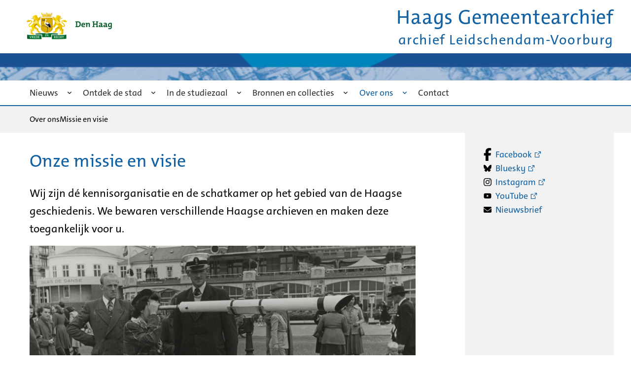

--- FILE ---
content_type: text/html; charset=utf-8
request_url: https://haagsgemeentearchief.nl/over-ons/missie-en-visie
body_size: 5728
content:
<!DOCTYPE html>
<html class="no-js" lang="nl">
<head>
    <script src="https://code.jquery.com/jquery-3.3.1.min.js" integrity="sha256-FgpCb/KJQlLNfOu91ta32o/NMZxltwRo8QtmkMRdAu8=" crossorigin="anonymous"></script>
    <script src="https://cdnjs.cloudflare.com/ajax/libs/jquery-migrate/3.3.1/jquery-migrate.min.js"></script>
    <meta http-equiv="X-UA-Compatible" content="IE=9">
        <meta charset="utf-8">
	<meta name="og:title" content="Onze missie en visie">
	<meta name="og:type" content="article">
	<meta name="og:image" content="https://haagsgemeentearchief.nl/images/article-images/Vaste_artikelen/Missievisie/Verrekijker.png">
	<meta name="og:url" content="https://haagsgemeentearchief.nl/over-ons/missie-en-visie">
	<meta name="og:site_name" content="Haags Gemeentearchief">
	<meta name="og:description" content="Wij delen graag onze schatkamer met de iedereen die hier in geïnteresseerd is. Bekijk de missie en visie van het Haags Gemeente Achief.">
	<meta name="author" content="Super User">
	<meta name="description" content="Wij delen graag onze schatkamer met de iedereen die hier in geïnteresseerd is. Bekijk de missie en visie van het Haags Gemeente Achief.">
	<meta name="generator" content="Joomla! - Open Source Content Management">
	<title>Onze missie en visie - Haags Gemeentearchief</title>
	<link href="/templates/haagsebeeldbank/favicon.ico" rel="icon" type="image/vnd.microsoft.icon">
	<link href="/media/plg_system_jcepro/site/css/content.min.css?86aa0286b6232c4a5b58f892ce080277" rel="stylesheet">
<script src="/media/mod_menu/js/menu.min.js?b90b60" type="module"></script>
	<script type="application/json" class="joomla-script-options new">{"joomla.jtext":{"RLTA_BUTTON_SCROLL_LEFT":"Scroll buttons to the left","RLTA_BUTTON_SCROLL_RIGHT":"Scroll buttons to the right"},"system.paths":{"root":"","rootFull":"https:\/\/haagsgemeentearchief.nl\/","base":"","baseFull":"https:\/\/haagsgemeentearchief.nl\/"},"csrf.token":"212493ad2177355a9ca4ab869e42bdc3"}</script>
	<script src="/media/system/js/core.min.js?2cb912"></script>
	<script>rltaSettings = {"switchToAccordions":true,"switchBreakPoint":576,"buttonScrollSpeed":5,"addHashToUrls":true,"rememberActive":false,"wrapButtons":false}</script>
	<script type="application/ld+json">{"@context":"https://schema.org","@type":"BreadcrumbList","@id":"https://haagsgemeentearchief.nl/#/schema/BreadcrumbList/17","itemListElement":[{"@type":"ListItem","position":1,"item":{"@id":"https://haagsgemeentearchief.nl/","name":"Startpagina"}},{"@type":"ListItem","position":2,"item":{"@id":"https://haagsgemeentearchief.nl/over-ons/missie-en-visie","name":"Missie en visie"}}]}</script>
	<script type="application/ld+json">{"@context":"https://schema.org","@graph":[{"@type":"Organization","@id":"https://haagsgemeentearchief.nl/#/schema/Organization/base","name":"Haags Gemeentearchief","url":"https://haagsgemeentearchief.nl/"},{"@type":"WebSite","@id":"https://haagsgemeentearchief.nl/#/schema/WebSite/base","url":"https://haagsgemeentearchief.nl/","name":"Haags Gemeentearchief","publisher":{"@id":"https://haagsgemeentearchief.nl/#/schema/Organization/base"}},{"@type":"WebPage","@id":"https://haagsgemeentearchief.nl/#/schema/WebPage/base","url":"https://haagsgemeentearchief.nl/over-ons/missie-en-visie","name":"Onze missie en visie - Haags Gemeentearchief","description":"Wij delen graag onze schatkamer met de iedereen die hier in geïnteresseerd is. Bekijk de missie en visie van het Haags Gemeente Achief.","isPartOf":{"@id":"https://haagsgemeentearchief.nl/#/schema/WebSite/base"},"about":{"@id":"https://haagsgemeentearchief.nl/#/schema/Organization/base"},"inLanguage":"nl-NL","breadcrumb":{"@id":"https://haagsgemeentearchief.nl/#/schema/BreadcrumbList/17"}},{"@type":"Article","@id":"https://haagsgemeentearchief.nl/#/schema/com_content/article/30","name":"Onze missie en visie","headline":"Onze missie en visie","inLanguage":"nl-NL","dateModified":"2025-11-11T00:00:00+00:00","isPartOf":{"@id":"https://haagsgemeentearchief.nl/#/schema/WebPage/base"}}]}</script>

    <meta name="viewport" content="width=device-width, initial-scale=1">
    <meta name="application-name" content="Haags Gemeentearchief"/>
    <link rel="apple-touch-icon" href="/templates/haagsebeeldbank/apple-touch-icon.png">
    <link rel="stylesheet" href="/templates/haagsebeeldbank/dist/main.611aa147c23bf8e3003f.css">
    <!-- Snippetcode plaatsen op TESTwebsite -->
    <!-- tijdelijk chat uitgezet -->
    <!-- <script id="obi-chat-launcher" src="https://cloudstatic.obi4wan.com/chat/obi-launcher.js" data-guid="56f54967-6b28-4f8a-8f7d-e4b3b193bd03"></script> -->
    <script src="/templates/haagsebeeldbank/js/infscroll.js"></script>
    <script type="application/ld+json">
      {
        "@context": "http://schema.org",
        "@graph":
          [
            {
              "@type": "Organization",
              "url": "https://haagsgemeentearchief.nl/",
              "name": "Haags Gemeentearchief",
              "logo": "https://haagsgemeentearchief.nl/templates/haagsebeeldbank/img/haagsebeeldbank.png",
              "address": {
                "@type": "PostalAddress",
                "streetAddress": "Spui 70",
                "addressLocality": "Stadhuis",
                "postalCode": "2511 BT Den Haag",
                "addressCountry": "NL"
              },
              "contactPoint": [
                { "@type": "ContactPoint",
                "telephone": "(070) 353 70 13",
                "contactType": "customer service"
              }
            ],
            "sameAs": [
              "https://www.facebook.com/haagsgemeentearchief/"
            ]
          },
          {
            "@context": "http://schema.org",
            "@type": "WebSite",
            "name": "",
            "url": "",
            "potentialAction": {
              "@type": "SearchAction",
              "target": "alles-zoeken?trefwoord={search_term_string}",
              "query-input": "required name=search_term_string"
            }
          }
        ]
      }

    </script>
    <meta name="google-site-verification" content="AH-xdcumnrUZa0mG4iIY4WxXAfYAe912hZXAW33DAP8" />
    <script>
  var _paq = window._paq = window._paq || [];
  /* tracker methods like "setCustomDimension" should be called before "trackPageView" */
  _paq.push(['trackPageView']);
  _paq.push(['enableLinkTracking']);
  (function() {
    var u="//stats.haagsgemeentearchief.nl/";
    _paq.push(['setTrackerUrl', u+'matomo.php']);
    _paq.push(['setSiteId', '1']);
    var d=document, g=d.createElement('script'), s=d.getElementsByTagName('script')[0];
    g.async=true; g.src=u+'matomo.js'; s.parentNode.insertBefore(g,s);
  })();
</script></head>

    <body class="com_content article">

    

    
        <header class="pic-header">
            <div class="pic-header__top">
                <div class="grid-container">
                    <div class="grid-x">
                        <div class="small-12 cell">
                            <a href="/" class="pic-logo" title="Terug naar Haags Gemeentearchief"><span class="pic-logo--name">Den Haag</span></a>
                            <a href="/" class="pic-header__top--logo">
                                                                    <h1>Haags Gemeentearchief</h1>
                                    <h2>archief Leidschendam-Voorburg</h2>
                                                                                            </a>
                        </div>
                    </div>
                </div>
                <span class="pic-header__seperator"></span>
            </div>

            <div class="main-nav">
                <div class="grid-container">
                    <div class="main-nav__content grid-x">
                        <div class="small-12 medium-12 large-9 main-menu cell">
                            <div class="mobile-burger">
                            <div class="mobile-burger__bar1"></div>
                            <div class="mobile-burger__bar2"></div>
                            <div class="mobile-burger__bar3"></div>
                            </div>
                            <nav class="main-nav__menu" id="mainmenu">
                                <ul class="menu dropdown"  id="main-menu">

<li class="main-menu-item item-348 deeper parent"><a class="nav-header" href="#">Nieuws</a>
<ul class="nav-child menu"><li class="main-menu-item item-1331"><a href="/nieuws/nieuwsoverzicht" >Nieuwsberichten</a></li><li class="main-menu-item item-7353"><a href="/nieuws/evenementenoverzicht" >Evenementen</a></li><li class="main-menu-item item-2437"><a href="/nieuws/nieuwsbrief" >Nieuwsbrief</a></li></ul></li><li class="main-menu-item item-124 deeper parent"><a class="nav-header" href="#">Ontdek de stad</a>
<ul class="nav-child menu"><li class="main-menu-item item-6929"><a href="/ontdek-de-stad/historisch-informatie-punt" >Historisch Informatie Punt</a></li><li class="main-menu-item item-1253"><a href="/ontdek-de-stad/lezingen" >Lezingen</a></li><li class="main-menu-item item-1615"><a href="/ontdek-de-stad/rondleidingen" >Rondleidingen</a></li><li class="main-menu-item item-7901"><a href="/ontdek-de-stad/stadsdelen-en-wijken" >Stadsdelen en wijken</a></li><li class="main-menu-item item-8092"><a href="/ontdek-de-stad/haags-dna" >#HaagsDNA</a></li><li class="main-menu-item item-6240"><a href="/ontdek-de-stad/tentoonstellingen" >Tentoonstellingen</a></li><li class="main-menu-item item-7356"><a href="/ontdek-de-stad/verhalen-van-de-stad" >Verhalen van de stad</a></li><li class="main-menu-item item-8247"><a href="/ontdek-de-stad/de-haagse-stadstekenaar" >De Haagse Stadstekenaar</a></li><li class="main-menu-item item-8248"><a href="/ontdek-de-stad/publicaties" >Publicaties</a></li></ul></li><li class="main-menu-item item-314 deeper parent"><a class="nav-header" href="#">In de studiezaal</a>
<ul class="nav-child menu"><li class="main-menu-item item-1537"><a href="/studiezaal/langskomen-en-inzien" >Langskomen en inzien</a></li><li class="main-menu-item item-8124"><a href="/studiezaal/stukken-reserveren" >Stukken reserveren</a></li><li class="main-menu-item item-1612"><a href="/studiezaal/inzien-niet-openbaar-archief" >Inzien niet-openbaar archief</a></li></ul></li><li class="main-menu-item item-157 deeper parent"><a class="nav-header" href="#">Bronnen en collecties</a>
<ul class="nav-child menu"><li class="main-menu-item item-1536"><a href="/bronnen-en-collecties/archieven" >Archieven</a></li><li class="main-menu-item item-1611"><a href="/bronnen-en-collecties/archiefstuk-digitaliseren" >Archiefstuk digitaliseren</a></li><li class="main-menu-item item-1321"><a href="/bronnen-en-collecties/beeld-en-geluid" >Beeld en geluid</a></li><li class="main-menu-item item-1534"><a href="/bronnen-en-collecties/bibliotheek" >Bibliotheek</a></li><li class="main-menu-item item-7542"><a href="/bronnen-en-collecties/bijzondere-collecties" >Bijzondere collecties</a></li><li class="main-menu-item item-5972"><a href="/bronnen-en-collecties/bouwtekeningen" >Bouwtekeningen</a></li><li class="main-menu-item item-8090"><a href="/bronnen-en-collecties/bronnenoverzicht" >Bronnenoverzicht</a></li><li class="main-menu-item item-7631"><a href="/bronnen-en-collecties/oorlogsmonumenten" >Oorlogsmonumenten</a></li><li class="main-menu-item item-1535"><a href="/bronnen-en-collecties/personen" >Personen</a></li><li class="main-menu-item item-6746"><a href="/bronnen-en-collecties/straatnamen" >Straatnamen</a></li></ul></li><li class="main-menu-item item-767 active deeper parent"><a class="nav-header" href="#">Over ons</a>
<ul class="nav-child menu"><li class="main-menu-item item-1586"><a href="/over-ons/haags-gemeentearchief" >Haags Gemeentearchief</a></li><li class="main-menu-item item-2436"><a href="/over-ons/archief-aanbieden" >Archief aanbieden</a></li><li class="main-menu-item item-6787"><a href="/over-ons/uitlenen-van-stukken" >Uitlenen van stukken</a></li><li class="main-menu-item item-8212"><a href="/over-ons/open-data" >Open data</a></li><li class="main-menu-item item-8093"><a href="/over-ons/pers" >Pers</a></li><li class="main-menu-item item-7354"><a href="/over-ons/projectenoverzicht" >Projecten</a></li><li class="main-menu-item item-1327 current active"><a href="/over-ons/missie-en-visie" >Missie en visie</a></li><li class="main-menu-item item-1326"><a href="/over-ons/vacatures" >Vacatures</a></li><li class="main-menu-item item-5230"><a href="/over-ons/auteursrecht-en-disclaimer" >Auteursrecht en disclaimer</a></li></ul></li><li class="main-menu-item item-768"><a href="/contact" >Contact</a></li></ul>

                            </nav>
                        </div>
<!--                        <div class="small-12 medium-3 large-3 cell opening-times">
                            
                        </div>-->
                    </div>
                </div>
            </div>
        </header>
        <span class="border-for-mobile"></span>
        <!-- HOMEPAGE TEASER - jumbotron! -->
        
        <!-- CONTENT -->
                    <div class="pic-content__breadcrumb-grey">
                <div class="grid-container">
                	<div class="grid-x grid-margin-x">
                        <div class="small-12 cell">
                            <!-- breadcrumb -->
                            <div class="pic-content__breadcrumb">
                                <nav class="mod-breadcrumbs__wrapper" aria-label="Breadcrumbs">
    <ol class="mod-breadcrumbs breadcrumb px-3 py-2">
                    <li class="mod-breadcrumbs__divider float-start">
                <span class="divider icon-location icon-fw" aria-hidden="true"></span>
            </li>
        
        <li class="mod-breadcrumbs__item breadcrumb-item"><span>Over ons</span></li><li class="mod-breadcrumbs__item breadcrumb-item active"><span>Missie en visie</span></li>    </ol>
    </nav>

                            </div>
                        </div>
                    </div>
                </div>
            </div>
            <!-- intro-text -->
            
            <div class="pic-content grid-container">
            	<div class="grid-x">
                                        <div class="small-12 medium-9 cell">
                        <div class="pic-content__component xtrpad" id="article-body">
                            
                            <div class="related-article item-page" itemscope itemtype="https://schema.org/Article">
	<meta itemprop="inLanguage" content="nl-NL" />
	

		
		
	<div class="page-header">
					<h1 itemprop="name">
				Onze missie en visie			</h1>
									</div>

	
	<div itemprop="articleBody">
		<p><span class="lead">Wij zijn dé kennisorganisatie en de schatkamer op het gebied van de Haagse geschiedenis. We bewaren verschillende Haagse archieven en maken deze toegankelijk voor u.</span></p>
<h2><img src="/images/article-images/Vaste_artikelen/Missievisie/Verrekijker.png" alt="Boulevard, vrouw kijkt door verrekijker ansichtkaart door 't Sticht ca. 1950" style="display: block; margin-left: auto; margin-right: auto;" title="Boulevard, vrouw kijkt door verrekijker ansichtkaart door 't Sticht ca. 1950" /></h2>
<h2>Onze missie</h2>
<blockquote>
<p>We delen onze waardevolle bronnen en schatten met iedereen.</p>
</blockquote>
<h2>Onze visie</h2>
<blockquote>
<p>Het Haags Gemeentearchief stelt je in staat om je gemakkelijk te verdiepen in de Haagse geschiedenis van jezelf, de stad en de regio. Hiervoor bewaren en beheren we archieven en collecties en maken deze toegankelijk voor gebruik, onderzoek en om van te leren. We zien toe op goed informatiebeheer. Zo dragen wij bij aan een betrouwbare en transparante gemeente, voor burgers, bedrijven en organisaties. Zodat de stad verleden, heden en toekomst in al haar kleuren en toonsoorten kan blijven vertellen.</p>
</blockquote> 	</div>

				
	
	
				
			
			
		</div>
                            
                        </div>
                    </div>

                                            <div class="small-12 medium-3 cell sidemenu-container">
                            <div class="pic-content__rightside">
                                
<div id="mod-custom125" class="mod-custom custom">
    <div class="moduletable social">
<ul class="mod-menu mod-list nav social-menu">
<li class="nav-item"><a href="https://www.facebook.com/Haags-Gemeentearchief-2008422782811474/" target="_blank" rel="noopener" class="social-menu-facebook extern" title="Facebook">Facebook</a></li>
<li class="nav-item"><a href="https://bsky.app/profile/haagsarchief.bsky.social" target="_blank" rel="noopener" class="social-menu-bluesky extern">Bluesky</a></li>
<li class="nav-item"><a href="https://www.instagram.com/haagsgemeentearchief/?hl=en" target="_blank" rel="noopener" class="social-menu-instagram extern" title="instagram">Instagram</a></li>
<li class="nav-item"><a href="https://www.youtube.com/channel/UCB8FKqM1rUf4P465EGvpnXQ" target="_blank" rel="noopener" class="social-menu-youtube extern" title="youtube">YouTube</a></li>
<li class="nav-item"><a href="/nieuws/nieuwsbrief" class="social-menu-nieuwsbrief" title="Nieuwsbrief">Nieuwsbrief</a></li>
</ul>
</div></div>

<div id="mod-custom133" class="mod-custom custom">
    </div>

                            </div>
                        </div>
                                    </div>
            </div>
        
        <!-- FOOTER -->
        <footer class="pic-mainfooter">
            <span class="seperator seperator--footer"></span>
            <div class="grid-container">
                <div class="grid-x">
                    <div class="small-12 medium-7 large-9 cell"><ul class="mod-menu mod-list nav ">
<li class="nav-item item-8094"><a href="/persberichten" >Pers</a></li><li class="nav-item item-125"><a href="https://www.denhaag.nl/nl/proclaimer.htm" class="extern">Proclaimer</a></li><li class="nav-item item-771"><a href="https://www.denhaag.nl/nl/cookieverklaring.htm" class="extern">Cookieverklaring</a></li><li class="nav-item item-770"><a href="https://www.denhaag.nl/nl/gebruiksvoorwaarden.htm" class="extern">Voorwaarden</a></li><li class="nav-item item-7385"><a href="/toegankelijkheid" >Toegankelijkheid</a></li><li class="nav-item item-8211"><a href="https://www.denhaag.nl/nl/vrije-tijd-en-recreatie/privacyverklaring-haags-gemeentearchief/" class="extern">Privacy</a></li></ul>
</div>
                    <div class="small-12 medium-5 large-3 cell"><div class="moduletable social">
        <ul class="mod-menu mod-list nav social-menu">
<li class="nav-item item-126"><a href="https://www.facebook.com/Haags-Gemeentearchief-2008422782811474/" title="Facebook" class="social-menu-facebook">Facebook</a></li><li class="nav-item item-8246"><a href="https://bsky.app/profile/haagsarchief.bsky.social" class="social-menu-bluesky">Bluesky</a></li><li class="nav-item item-1228"><a href="https://www.instagram.com/haagsgemeentearchief/?hl=en" title="instagram" class="social-menu-instagram">Instagram</a></li><li class="nav-item item-131"><a href="https://www.youtube.com/channel/UCB8FKqM1rUf4P465EGvpnXQ" title="youtube" class="social-menu-youtube">YouTube</a></li><li class="nav-item item-4802"><a href="/nieuws/nieuwsbrief" title="Nieuwsbrief" class="social-menu-nieuwsbrief">Nieuwsbrief</a></li></ul>
</div>
</div>
                </div>
            </div>
        </footer>
        <script src="/templates/haagsebeeldbank/dist/main.611aa147c23bf8e3003f.js"></script>
        <script id="obi-chat-launcher" src="https://cloudstatic.obi4wan.com/chat/obi-launcher.js" data-guid="c1fea781-b522-4b8d-af39-7481fec56cb9" data-config="true"></script>
        <script>
        // jQuery(function($){
           function chatInit(){
               var widget = $('#obi-chat-widget');
               if (widget.length){
                    widget.css({'width': '64px', 'height': '64px'});
                    $('.open-chat-button__customer-name', widget.contents()).hide();
                    $('.open-chat-button__icon', widget.contents()).css({'width': '24px', 'height': '24px', 'top': '12px', 'left': '16px'});
                    $('head', widget.contents()).append('<style type="text/css">.open-chat-button__customer-name{display: block !important; margin-left: 30px; font-size: 16px}.open-chat-button__icon{width:24px;height:24px;top:12px;left:16px;}</style>');
               } else {
                   setTimeout(chatInit, 20);
               }
           }
           window.chat = OBI.chat({
                enableLauncher: true,
                headless: false,
                onChatInit: function(){
                    chatInit();
                },
                onWidgetClose: function(){
                    var widget = $('#obi-chat-widget');
                    widget.css({'width': '140px', 'height': '50px'});
                    $('.open-chat-button__customer-name', widget.contents()).hide();
                }
           });
           chatInit();
</script>
<style>
#obi-chat-widget:not(.obiChatLauncherOpen){
    width: 150px !important;
    height: 50px !important;
    z-index: 100;
}
</style>
    </body>
</html>
